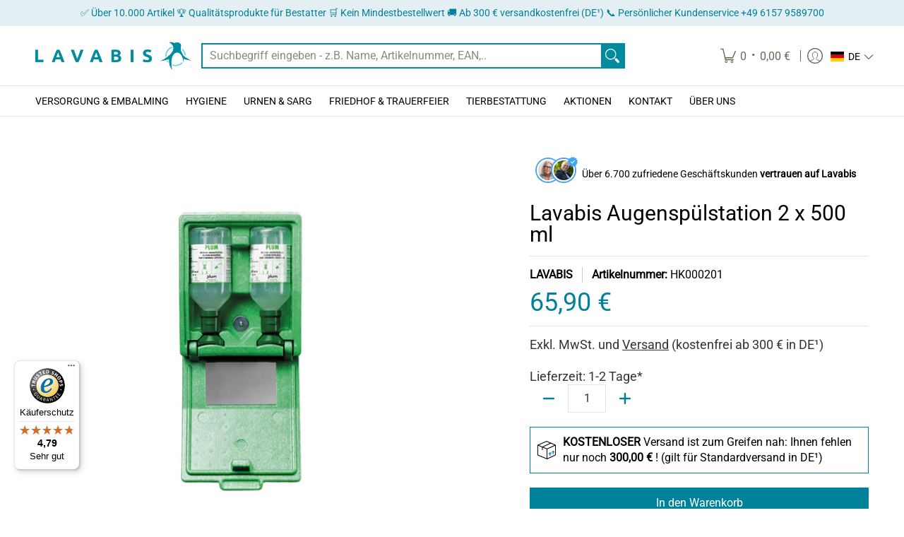

--- FILE ---
content_type: text/javascript
request_url: https://widgets.trustedshops.com/js/X648EA01C35F91D0039FCBE92BD15010C.js
body_size: 1282
content:
((e,t)=>{const a={shopInfo:{tsId:"X648EA01C35F91D0039FCBE92BD15010C",name:"lavabis.com",url:"lavabis.com",language:"de",targetMarket:"DEU",ratingVariant:"WIDGET",eTrustedIds:{accountId:"acc-922406ed-12f6-45c8-a636-867a813efadd",channelId:"chl-3372a3e5-d4ab-44d9-a965-c7bae79c6f9c"},buyerProtection:{certificateType:"CLASSIC",certificateState:"PRODUCTION",mainProtectionCurrency:"EUR",classicProtectionAmount:100,maxProtectionDuration:30,plusProtectionAmount:2e4,basicProtectionAmount:100,firstCertified:"2025-06-25 00:00:00"},reviewSystem:{rating:{averageRating:4.79,averageRatingCount:34,overallRatingCount:34,distribution:{oneStar:1,twoStars:0,threeStars:0,fourStars:3,fiveStars:30}},reviews:[{buyerFirstName:"Wolfgang",buyerlastName:"Z.",average:5,rawChangeDate:"2026-01-19T10:51:23.000Z",changeDate:"19.1.2026",transactionDate:"13.1.2026"},{average:5,rawChangeDate:"2025-12-15T09:33:32.000Z",changeDate:"15.12.2025",transactionDate:"5.12.2025"},{buyerFirstName:"Herr Jörg Fangmann",buyerlastName:"F.",average:5,rawChangeDate:"2025-12-13T14:32:37.000Z",changeDate:"13.12.2025",transactionDate:"5.12.2025"}]},features:["MARS_REVIEWS","MARS_EVENTS","DISABLE_REVIEWREQUEST_SENDING","MARS_QUESTIONNAIRE","MARS_PUBLIC_QUESTIONNAIRE","SHOP_CONSUMER_MEMBERSHIP","GUARANTEE_RECOG_CLASSIC_INTEGRATION"],consentManagementType:"OFF",urls:{profileUrl:"https://www.trustedshops.de/bewertung/info_X648EA01C35F91D0039FCBE92BD15010C.html",profileUrlLegalSection:"https://www.trustedshops.de/bewertung/info_X648EA01C35F91D0039FCBE92BD15010C.html#legal-info",reviewLegalUrl:"https://help.etrusted.com/hc/de/articles/23970864566162"},contractStartDate:"2025-06-25 00:00:00",shopkeeper:{name:"LAVABIS GmbH",street:"Ostendstr. 5",country:"DE",city:"Pfungstadt",zip:"64319"},displayVariant:"full",variant:"full",twoLetterCountryCode:"DE"},"process.env":{STAGE:"prod"},externalConfig:{trustbadgeScriptUrl:"https://widgets.trustedshops.com/assets/trustbadge.js",cdnDomain:"widgets.trustedshops.com"},elementIdSuffix:"-98e3dadd90eb493088abdc5597a70810",buildTimestamp:"2026-01-22T05:57:07.273Z",buildStage:"prod"},r=a=>{const{trustbadgeScriptUrl:r}=a.externalConfig;let n=t.querySelector(`script[src="${r}"]`);n&&t.body.removeChild(n),n=t.createElement("script"),n.src=r,n.charset="utf-8",n.setAttribute("data-type","trustbadge-business-logic"),n.onerror=()=>{throw new Error(`The Trustbadge script could not be loaded from ${r}. Have you maybe selected an invalid TSID?`)},n.onload=()=>{e.trustbadge?.load(a)},t.body.appendChild(n)};"complete"===t.readyState?r(a):e.addEventListener("load",(()=>{r(a)}))})(window,document);

--- FILE ---
content_type: application/x-javascript
request_url: https://app.sealsubscriptions.com/shopify/public/status/shop/lavabis-hygiene.myshopify.com.js?1769103954
body_size: -266
content:
var sealsubscriptions_settings_updated='1768810102';

--- FILE ---
content_type: text/javascript
request_url: https://lavabis.com/cdn/shop/t/34/assets/script.product.js?v=160042118655457550271760692843
body_size: 9460
content:
theme.LibraryLoader=function(){var types={link:"link",script:"script"},status={requested:"requested",loaded:"loaded"},cloudCdn="https://cdn.shopify.com/shopifycloud/",libraries={plyrShopifyStyles:{tagId:"plyr-shopify-styles",src:cloudCdn+"plyr/v2.0/shopify-plyr.css",type:types.link},modelViewerUiStyles:{tagId:"shopify-model-viewer-ui-styles",src:cloudCdn+"model-viewer-ui/assets/v1.0/model-viewer-ui.css",type:types.link}};function load(libraryName,callback){var library=libraries[libraryName];if(library&&library.status!==status.requested){if(callback=callback||function(){},library.status===status.loaded){callback();return}library.status=status.requested;var tag;switch(library.type){case types.script:tag=createScriptTag(library,callback);break;case types.link:tag=createLinkTag(library,callback);break}tag.id=library.tagId,library.element=tag;var firstScriptTag=document.getElementsByTagName(library.type)[0];firstScriptTag.parentNode.insertBefore(tag,firstScriptTag)}}function createScriptTag(library,callback){var tag=document.createElement("script");return tag.src=library.src,tag.addEventListener("load",function(){library.status=status.loaded,callback()}),tag}function createLinkTag(library,callback){var tag=document.createElement("link");return tag.href=library.src,tag.rel="stylesheet",tag.type="text/css",tag.addEventListener("load",function(){library.status=status.loaded,callback()}),tag}return{load}}();function ProductOptions_toConsumableArray(arr){return ProductOptions_arrayWithoutHoles(arr)||ProductOptions_iterableToArray(arr)||ProductOptions_unsupportedIterableToArray(arr)||ProductOptions_nonIterableSpread()}function ProductOptions_nonIterableSpread(){throw new TypeError(`Invalid attempt to spread non-iterable instance.
In order to be iterable, non-array objects must have a [Symbol.iterator]() method.`)}function ProductOptions_unsupportedIterableToArray(o,minLen){if(o){if(typeof o=="string")return ProductOptions_arrayLikeToArray(o,minLen);var n=Object.prototype.toString.call(o).slice(8,-1);if(n==="Object"&&o.constructor&&(n=o.constructor.name),n==="Map"||n==="Set")return Array.from(o);if(n==="Arguments"||/^(?:Ui|I)nt(?:8|16|32)(?:Clamped)?Array$/.test(n))return ProductOptions_arrayLikeToArray(o,minLen)}}function ProductOptions_iterableToArray(iter){if(typeof Symbol<"u"&&Symbol.iterator in Object(iter))return Array.from(iter)}function ProductOptions_arrayWithoutHoles(arr){if(Array.isArray(arr))return ProductOptions_arrayLikeToArray(arr)}function ProductOptions_arrayLikeToArray(arr,len){(len==null||len>arr.length)&&(len=arr.length);for(var i=0,arr2=new Array(len);i<len;i++)arr2[i]=arr[i];return arr2}function ProductOptions_classCallCheck(instance,Constructor){if(!(instance instanceof Constructor))throw new TypeError("Cannot call a class as a function")}function ProductOptions_defineProperties(target,props){for(var i=0;i<props.length;i++){var descriptor=props[i];descriptor.enumerable=descriptor.enumerable||!1,descriptor.configurable=!0,"value"in descriptor&&(descriptor.writable=!0),Object.defineProperty(target,descriptor.key,descriptor)}}function ProductOptions_createClass(Constructor,protoProps,staticProps){return protoProps&&ProductOptions_defineProperties(Constructor.prototype,protoProps),staticProps&&ProductOptions_defineProperties(Constructor,staticProps),Constructor}var ProductOptions=function(){function ProductOptions2(product){ProductOptions_classCallCheck(this,ProductOptions2),this.productHandle=product.handle,this.optionsCount=product.options.length,this.variants=product.variants}return ProductOptions_createClass(ProductOptions2,[{key:"getVariantFromOptions",value:function(options){var variant=null;return this.variants.forEach(function(potentialVariant){for(var found=!0,i=0;i<potentialVariant.options.length;i++)options[i]!==potentialVariant.options[i]&&(found=!1);found&&(variant=potentialVariant)}),variant||!1}},{key:"getClosestVariantFromOptions",value:function(options){var closestVariant=null,matchingValues=0;return this.variants.forEach(function(variant){for(var tempMatchingValues=0,i=0;i<variant.options.length&&options[i]===variant.options[i];i++)tempMatchingValues++;tempMatchingValues>=matchingValues&&(closestVariant=variant,matchingValues=tempMatchingValues)}),closestVariant||!1}},{key:"getVariantOrClosestFromOptions",value:function(options){return this.getVariantFromOptions(options)||this.getClosestVariantFromOptions(options)}}]),ProductOptions2}();function VariantHelper_classCallCheck(instance,Constructor){if(!(instance instanceof Constructor))throw new TypeError("Cannot call a class as a function")}function VariantHelper_defineProperties(target,props){for(var i=0;i<props.length;i++){var descriptor=props[i];descriptor.enumerable=descriptor.enumerable||!1,descriptor.configurable=!0,"value"in descriptor&&(descriptor.writable=!0),Object.defineProperty(target,descriptor.key,descriptor)}}function VariantHelper_createClass(Constructor,protoProps,staticProps){return protoProps&&VariantHelper_defineProperties(Constructor.prototype,protoProps),staticProps&&VariantHelper_defineProperties(Constructor,staticProps),Constructor}var VariantHelper=function(){function VariantHelper2(product,$variants,$options,$form){VariantHelper_classCallCheck(this,VariantHelper2);var _this=this;this.product=product,this.optionsCount=this.product.options.length,this.$variants=$variants,this.$options=$options,this.$form=$form,this.productOptions=new ProductOptions(this.product),this.optionsTypes={select:"select-one",radio:"radio"},this._bindEvents(),this.$options.length?this.$options[0].type===this.optionsTypes.select?this.optionsType=this.optionsTypes.select:this.$options[0].type===this.optionsTypes.radio?this.optionsType=this.optionsTypes.radio:this._unbindEvents():this.optionsType=null,this._switchVariant(!0),this.optionsType===this.optionsTypes.radio&&Swatches(this.$form)}return VariantHelper_createClass(VariantHelper2,[{key:"_bindEvents",value:function(){var _this=this;this.$options.forEach(function(o){o.onchange=function(){return document.dispatchEvent(new CustomEvent("_changeVariant",{bubbles:!0})),_this._switchVariant(o)}})}},{key:"_switchVariant",value:function(f,force){var _this=this,firstLoad=arguments.length>0&&arguments[0]!==void 0?arguments[0]:!1,options=[],product=this.product,variant=null;if(this.optionsType===this.optionsTypes.select){if(f!=!0)var pU=f.options[f.selectedIndex];this.$options.forEach(function(i,option){options.push(i.value)})}else if(this.optionsType===this.optionsTypes.radio){var pU=f;this.$options.forEach(function(option){option.checked&&options.push(option.value)})}else return;if(f==!0)variant=this.productOptions.getVariantOrClosestFromOptions(options);else if(!pU.hasAttribute("data-product-url"))variant=this.productOptions.getVariantOrClosestFromOptions(options);else{const productElement=this.$form.closest(".product-container"),sectionId=productElement.dataset.sectionId,oldProductUrl=productElement.dataset.productUrl,optionValueElement=pU,newProductUrl=pU.getAttribute("data-product-url"),newVariantId=pU.getAttribute("data-variant-id");let params2="section_id="+sectionId+"&";if(newVariantId)params2+="variant="+newVariantId;else{const selectedOptionValues=Array.from(this.$el.querySelectorAll("fieldset input:checked")).map(element=>element.dataset.optionValueId).join(",");params2+="option_values="+selectedOptionValues}fetch(newProductUrl+"?"+params2).then(response=>response.text()).then(responseText=>{const html=new DOMParser().parseFromString(responseText,"text/html"),sectionNew=html.querySelector(".product-container"),sectionIdNew=sectionNew.dataset.sectionId,productTypeNew=sectionNew.dataset.productType,optionValueElementNew=html.querySelector('.product-container [data-product-url="'+newProductUrl+'"]');productElement.innerHTML=sectionNew.innerHTML;const s={el:document.getElementById("product-id-"+sectionIdNew),id:sectionIdNew,type:productTypeNew};Product(s),optionValueElementNew.focus()});return}if(this.optionsType===this.optionsTypes.select)this._switchVariantSelect(variant);else if(this.optionsType===this.optionsTypes.radio)this._switchVariantRadio(variant,f);else return;this.$variants.value=variant.id;var isProduct=function(compareProduct){return compareProduct===product};let event=new CustomEvent("product-variant-switch",{detail:{product,variant,firstLoad,isProduct}});window.dispatchEvent(event)}},{key:"_switchVariantSelect",value:function(variant){var _this2=this;let availableOptions=this.productOptions.variants;var $optionEls=this.$form.querySelectorAll("[data-product-options] .single-option-selector option");$optionEls.forEach(function(o){o.hasAttribute("data-product-url")?(o.disabled=!1,o.classList.remove("disabled")):(o.disabled=!0,o.classList.add("disabled"))});for(var i=0;i<this.product.options.length;i++)for(const v of _this2.product.options[i].values){let s=_this2.$form.querySelector(".single-option-selector-"+[i]+' option[value="'+v.replace(/["\\]/g,"\\$&")+'"]'),label=_this2.$form.querySelector('.selectors[data-option-index="'+[i]+'"] label span'),opt_1=variant.options[0],opt_2=variant.options[1],opt_3=variant.options[2];label&&(label.textContent=variant.options[i]),v===variant.options[i]&&(s.disabled=!1,s.classList.remove("disabled"),s.selected=!0);for(const o of availableOptions){if(o.options[0]&&o.options[0]==v&&o.options[1]==opt_2&&o.options[2]==opt_3){let sO=_this2.$form.querySelector('.single-option-selector-0 option[value="'+o.options[0].replace(/["\\]/g,"\\$&")+'"]');sO.disabled=!1,o.available&&sO.classList.remove("disabled")}if(o.options[1]&&v===variant.options[0]&&v===o.options[0]){let sO=_this2.$form.querySelector('.single-option-selector-1 option[value="'+o.options[1].replace(/["\\]/g,"\\$&")+'"]');sO.disabled=!1,o.available&&sO.classList.remove("disabled")}if(o.options[2]&&variant.options[0]===o.options[0]&&v===variant.options[1]&&v===o.options[1]){let sO=_this2.$form.querySelector('.single-option-selector-2 option[value="'+o.options[2].replace(/["\\]/g,"\\$&")+'"]');sO.disabled=!1,o.available&&sO.classList.remove("disabled")}}}}},{key:"_switchVariantRadio",value:function(variant,f){var _this3=this;let availableOptions=this.productOptions.variants;this.$options.forEach(function(o){o.hasAttribute("data-product-url")?o.parentNode.classList.remove("hidden","soldout"):o.parentNode.classList.add("hidden","soldout")});for(var i=0;i<this.product.options.length;i++)for(const v of _this3.product.options[i].values){let s=_this3.$form.querySelector('[data-option-index="'+[i]+'"] input[value="'+v.replace(/["\\]/g,"\\$&")+'"]'),legend=_this3.$form.querySelector('.selectors[data-option-index="'+[i]+'"] legend span'),opt_1=variant.options[0],opt_2=variant.options[1],opt_3=variant.options[2];legend&&(legend.textContent=variant.options[i]),s.parentNode.classList.remove("active","var_ignore"),v===variant.options[i]&&(s.checked=!0,s.parentNode.classList.add("active"));for(const o of availableOptions){if(o.options[0]&&o.options[0]==v&&o.options[1]==opt_2&&o.options[2]==opt_3){let sO=_this3.$form.querySelector('[data-option-index="0"] input[value="'+o.options[0].replace(/["\\]/g,"\\$&")+'"]');sO.parentNode.classList.remove("hidden"),o.available&&sO.parentNode.classList.remove("soldout")}if(o.options[1]&&v===variant.options[0]&&v===o.options[0]){let sO=_this3.$form.querySelector('[data-option-index="1"] input[value="'+o.options[1].replace(/["\\]/g,"\\$&")+'"]');sO.parentNode.classList.remove("hidden"),o.available&&sO.parentNode.classList.remove("soldout")}if(o.options[2]&&variant.options[0]===o.options[0]&&v===variant.options[1]&&v===o.options[1]){let sO=_this3.$form.querySelector('[data-option-index="2"] input[value="'+o.options[2].replace(/["\\]/g,"\\$&")+'"]');sO.parentNode.classList.remove("hidden"),o.available&&sO.parentNode.classList.remove("soldout")}}}}},{key:"isDefault",value:function(){return this.product.variants[0].title==="Default Title"&&this.product.variants[0].option1==="Default Title"}},{key:"getSelectedVariant",value:function(){if(this.isDefault())return this.product.variants[0];var options=[];if(this.optionsType===this.optionsTypes.select)this.$options.forEach(function(i,option){options.push(i.value)});else if(this.optionsType===this.optionsTypes.radio)this.$options.forEach(function(option){option.checked&&options.push(option.value)});else return null;return this.productOptions.getVariantFromOptions(options)}}]),VariantHelper2}();function ProductForm_classCallCheck(instance,Constructor){if(!(instance instanceof Constructor))throw new TypeError("Cannot call a class as a function")}function ProductForm_defineProperties(target,props){for(var i=0;i<props.length;i++){var descriptor=props[i];descriptor.enumerable=descriptor.enumerable||!1,descriptor.configurable=!0,"value"in descriptor&&(descriptor.writable=!0),Object.defineProperty(target,descriptor.key,descriptor)}}function ProductForm_createClass(Constructor,protoProps,staticProps){return protoProps&&ProductForm_defineProperties(Constructor.prototype,protoProps),staticProps&&ProductForm_defineProperties(Constructor,staticProps),Constructor}var ProductForm=function(){function ProductForm2(el){var _this=this,options=arguments.length>1&&arguments[1]!==void 0?arguments[1]:{};ProductForm_classCallCheck(this,ProductForm2),this.$el=options.container||el,this.$form=options.form||el,this.options=options,this.product=options.product,this.product.options=options.productVariants,this.postMessage=this.options.postMessage,this.isThemeEditor=Shopify&&Shopify.designMode,this.useHistory=options.useHistory&&!this.isThemeEditor&&window.history&&history.replaceState,this.events=[],Cart(options.productEl),this.events.push(window.addEventListener("product-variant-switch",function(event,data){var data=event.detail;_this._changeVariant(data)})),this.$options=this.$el.querySelectorAll("[data-option]"),this.$variants=this.$el.querySelector("[data-variants]"),this.variantHelper=new VariantHelper(this.options.product,this.$variants,this.$options,this.$form)}return ProductForm_createClass(ProductForm2,[{key:"unload",value:function(){}},{key:"_changeVariant",value:function(data){var variant=data.variant;this._changeUrl(variant),this.options.onVariantChange&&this.options.onVariantChange(variant)}},{key:"_changeUrl",value:function(variant){if(this.useHistory){p={variant:variant.id},params=Object.keys(p).map(function(k){return encodeURIComponent(k)+"="+encodeURIComponent(p[k])}).join("&");var url="".concat(this.options.product.handle,"?").concat(params);history.replaceState({},"variant",url)}}}]),ProductForm2}();function ProductZoom_classCallCheck(instance,Constructor){if(!(instance instanceof Constructor))throw new TypeError("Cannot call a class as a function")}function ProductZoom_defineProperties(target,props){for(var i=0;i<props.length;i++){var descriptor=props[i];descriptor.enumerable=descriptor.enumerable||!1,descriptor.configurable=!0,"value"in descriptor&&(descriptor.writable=!0),Object.defineProperty(target,descriptor.key,descriptor)}}function ProductZoom_createClass(Constructor,protoProps,staticProps){return protoProps&&ProductZoom_defineProperties(Constructor.prototype,protoProps),staticProps&&ProductZoom_defineProperties(Constructor,staticProps),Constructor}var ProductZoom=function(){function ProductZoom2(el){var _this=this;ProductZoom_classCallCheck(this,ProductZoom2),this.el=el,this.$el=el,this.$img=this.$el.querySelector("img"),this.scale=this.$img.getAttribute("width")/this.$el.getBoundingClientRect().width,this.zoomable=this.scale>=1.25,this.framerate=60,this.zoomed=!1,this.resetZoom=this._resetZoom.bind(this),this._init(),this.$img.addEventListener("img:load",_this._init())}return ProductZoom_createClass(ProductZoom2,[{key:"_init",value:function(){this.disableZoom(),this.zoomable&&this.enableZoom()}},{key:"enableZoom",value:function(){this.$el.classList.add("product-image-zoomable"),this._bindEvents()}},{key:"disableZoom",value:function(){this.$el.classList.remove("product-image-zoomable"),this._resetZoom()}},{key:"_bindEvents",value:function(){var _this2=this;this.$el.onclick=function(event){_this2._toggleZoom(event.clientX,event.clientY)},window.onresize=function(event){this.resetZoom}}},{key:"_toggleZoom",value:function(clientX,clientY){var _this3=this;!theme.mobile&&theme.dragging||(this.zoomed?this._resetZoom():(this.$img.srcset=this.$img.getAttribute("data-zoom"),theme.detectmob?(this.$el.ontouchcancel=function(){_this3._resetZoom()},document.body.classList.add("zoom-enabled"),this.$el.closest(".glider")&&this.$el.closest(".glider").classList.add("no-drag"),this.$el.ontouchmove=theme.Helpers.debounce(function(event){var touch=event.touches[0];_this3._positionZoom(touch.clientX,touch.clientY)},100/this.framerate,!0,!0)):(this.$el.onmouseout=function(){_this3._resetZoom()},this.$el.onmousemove=theme.Helpers.debounce(function(event){_this3._positionZoom(event.clientX,event.clientY)},100/this.framerate,!0,!0)),this.$el.classList.add("product-image-zoomed"),this.$img.style.transform="scale("+this.scale+")",this._positionZoom(clientX,clientY),this.zoomed=!0))}},{key:"_resetZoom",value:function(){this.$el.ontouchend=null,this.$el.ontouchmove=null,this.$el.onmousemove=null,this.$el.onmouseout=null,theme.detectmob&&(document.body.classList.remove("zoom-enabled"),this.$el.closest(".glider")&&this.$el.closest(".glider").classList.remove("no-drag")),this.$el.classList.remove("product-image-zoomed"),this.$img.style.removeProperty("transform"),this.zoomed=!1}},{key:"_positionZoom",value:function(clientX,clientY){if(this.zoomed){var figRect=this.$el.getBoundingClientRect(),imgRect=this.$img.getBoundingClientRect(),figHalfWidth=figRect.width/2,figHalfHeight=figRect.height/2,centerX=figRect.left+figHalfWidth,centerY=figRect.top+figHalfHeight,widthDiff=imgRect.width/2-figHalfWidth,heightDiff=imgRect.height/2-figHalfHeight,translateX=(centerX-clientX)/figHalfWidth*widthDiff/this.scale,translateY=(centerY-clientY)/figHalfHeight*heightDiff/this.scale;this.$img.style.transform="scale(".concat(this.scale,") translate(").concat(translateX,"px, ").concat(translateY,"px)")}}}]),ProductZoom2}();function ProductGallery_classCallCheck(instance,Constructor){if(!(instance instanceof Constructor))throw new TypeError("Cannot call a class as a function")}function ProductGallery_defineProperties(target,props){for(var i=0;i<props.length;i++){var descriptor=props[i];descriptor.enumerable=descriptor.enumerable||!1,descriptor.configurable=!0,"value"in descriptor&&(descriptor.writable=!0),Object.defineProperty(target,descriptor.key,descriptor)}}function ProductGallery_createClass(Constructor,protoProps,staticProps){return protoProps&&ProductGallery_defineProperties(Constructor.prototype,protoProps),staticProps&&ProductGallery_defineProperties(Constructor,staticProps),Constructor}var ProductGallery=function(){function ProductGallery2(el){var _this=this,settings=arguments.length>1&&arguments[1]!==void 0?arguments[1]:{};ProductGallery_classCallCheck(this,ProductGallery2),this.el=el,this.settings=settings;var sectionId=this.settings.section.id;this.viewport=this.el.querySelector("#main-product-image-"+sectionId),this.featured=this.el.querySelector("#featured-"+sectionId),this.navigation=this.el.querySelector("#thumbnails-"+sectionId),this.thumbnails=this.el.querySelectorAll(".thumbnails-"+sectionId+" .button"),this.figures=this.viewport.querySelectorAll("figure"),this.selected={figure:this.viewport.querySelector("figure.visible"),thumbnail:null},this.media={images:[],models:[],videos:[]};var variantImages={},thumbnails,variant,variantImage,opt_key,opt_val,loop_index,vars=settings.section.data.product_info.variants,opts=settings.section.data.product_info.options,options=settings.section.el.querySelectorAll("[data-option]"),optionsTypes={select:"select",radio:"radio"};function vChange(image){opts.forEach(function(o,i){if(loop_index="option-"+i,variantImages[image][loop_index]!==null){var index=i;if(settings.section.data.option_type===optionsTypes.select){var sos=document.querySelector('[name="'+settings.section.id+"-"+settings.section.data.product_info.id+"-option"+index+'"]');sos.value=variantImages[image][loop_index],sos.dispatchEvent(new Event("change"))}else options.forEach(function(o2){o2.value==variantImages[image][loop_index]&&(o2.checked=!0,o2.dispatchEvent(new Event("change")))})}})}if(this.featured){this.slideshow=!0,this.slideshow_section=!1;var FCarousel=document.getElementById("featured-"+sectionId);if(FCarousel){this.active=this.featured.querySelector(".active .media-container"),this.fthumbnails=this.viewport.querySelectorAll(".thumbs"),this.imageHeight(this.active);var mSI=FCarousel.querySelector(".active").getAttribute("data-product-gallery-figure"),next=document.getElementById("glider-featured-button-next-thumbs-"+sectionId),prev=document.getElementById("glider-featured-button-prev-thumbs-"+sectionId),glider=new Glider(FCarousel,{arrows:{prev,next},draggable:!0,rewind:!0,scrollLock:!0,skipTrack:!0,slidesToShow:1,slidesToScroll:1});glider&&(FCarousel.querySelector(".glider-track.slideshow").classList.add("loaded"),Glider(this.featured).scrollItem(parseInt(mSI)),FCarousel.addEventListener("glider-slide-visible",function(ev){if(theme.busy){_this.fthumbnails.forEach(function(t){t.disabled=!0});return}else setTimeout(function(){theme.busy=!1,_this.fthumbnails.forEach(function(t){t.disabled=!1})},350);if(theme.busy=!0,theme.thumb){theme.thumb=!1;return}var featured=FCarousel.querySelector(".active img[src]");if(featured){var image=featured.getAttribute("src").split("?")[0].replace(/(_1x)/,"");typeof variantImages[image]<"u"?theme.featuredDragging&&(theme.featuredDragging=!1,vChange(image)):_this._selectMediaByIndex(FCarousel.querySelector(".active").getAttribute("data-product-gallery-figure"))}else _this._selectMediaByIndex(FCarousel.querySelector(".active").getAttribute("data-product-gallery-figure"))}))}var resizeTimer;window.addEventListener("resize",function(b){cW!=window.innerWidth&&(cW=window.innerWidth,clearTimeout(resizeTimer),resizeTimer=setTimeout(function(){_this.imageHeight(_this.active)},250))})}if(this.navigation){this.selected.thumbnail=this.navigation.querySelector('[data-product-gallery-selected="true"]'),this.slideshow=!0,this.slideshow_section=!1;var TCarousel=document.getElementById("thumbnails-"+sectionId);if(TCarousel){var next=document.getElementById("glider-button-next-thumbs-"+sectionId),prev=document.getElementById("glider-button-prev-thumbs-"+sectionId),glider=new Glider(TCarousel,{arrows:{prev,next},draggable:!0,dragVelocity:2.5,resizeLock:!1,skipTrack:!0,slidesToShow:4,slidesToScroll:4});glider&&TCarousel.classList.add("loaded")}}vars.forEach(function(v){if(variant=v,typeof variant.featured_image<"u"&&variant.featured_image!==null){variantImage=variant.featured_image.src.split("?")[0].replace(/http(s)?:/,""),variantImages[variantImage]=variantImages[variantImage]||{};var opts2=v.options;opts2.forEach(function(o,i){if(opt_key="option-"+i,opt_val=o,typeof variantImages[variantImage][opt_key]>"u")variantImages[variantImage][opt_key]=opt_val;else{var oldValue=variantImages[variantImage][opt_key];oldValue!==null&&oldValue!==opt_val&&(variantImages[variantImage][opt_key]=null)}})}}),this.thumbnails.forEach(function(thumbnail){var _this2=this;thumbnail.onclick=function(e){theme.thumb=!0;var thumb=this.querySelector("img[src]"),image=thumb.getAttribute("src").split("?")[0].replace(/(_1x)/,"");typeof variantImages[image]<"u"?vChange(image):_this._selectMediaByIndex(this.getAttribute("data-product-gallery-thumbnail"))}});var features=[];this.settings.zoom_enable&&this.selected.figure.dataset.mediaType==="image"&&this._initZoom(this.selected.figure),this.el.querySelector('[data-media-type="model"]')&&(this.viewport.onclick=function(e){"shopifyXr"in e.target.dataset&&_this._onViewInYourSpaceClick(e.target)},features.push({name:"model-viewer-ui",version:"1.0",onLoad:this._onModelLibraryLoad.bind(this)}),features.push({name:"shopify-xr",version:"1.0"})),this.el.querySelector('[data-media-type="video"]')&&Promise.all([new Promise(function(resolve){if(document.querySelector("#plyr-stylesheet"))resolve();else{var link=document.createElement("link");link.setAttribute("id","plyr-stylesheet"),link.setAttribute("rel","stylesheet"),link.setAttribute("href","https://cdn.shopify.com/shopifycloud/shopify-plyr/v1.0/shopify-plyr.css"),link.onload=resolve,document.body.appendChild(link)}}),new Promise(function(resolve){features.push({name:"video-ui",version:"1.0",onLoad:resolve})})]).then(this._onVideoLibraryLoad.bind(this)),features.length&&Shopify.loadFeatures(features)}return ProductGallery_createClass(ProductGallery2,[{key:"imageHeight",value:function(a){var newHeight=a.offsetHeight;this.featured.querySelector(".glider-track").style.height=newHeight+"px"}},{key:"selectMediaByVariant",value:function(variant){if(variant.featured_media)var figure=this.viewport.querySelector('[data-media="'.concat(variant.featured_media.id,'"]'));else var figure=this.viewport.querySelector("[data-product-gallery-figure='0']");figure&&this._selectMediaByIndex(figure.dataset.productGalleryFigure)}},{key:"pauseVideos",value:function(){this.el.querySelectorAll(".js-youtube").forEach(video=>{video.contentWindow.postMessage('{"event":"command","func":"pauseVideo","args":""}',"*")}),this.el.querySelectorAll(".js-vimeo").forEach(video=>{video.contentWindow.postMessage('{"method":"pause"}',"*")});var excludeVideo=arguments.length>0&&arguments[0]!==void 0?arguments[0]:null;this.media.videos.forEach(function(v){v!==excludeVideo&&(v.figure.querySelector(".plyr").tabIndex=-1,v.pause())})}},{key:"pauseModels",value:function(){var excludeModel=arguments.length>0&&arguments[0]!==void 0?arguments[0]:null;this.media.models.forEach(function(m){m!==excludeModel&&m.ui.interacting&&m.ui.pause()})}},{key:"unload",value:function(){this.events.unregisterAll(),this.media.videos.forEach(function(v){return v.unload()}),this.media.images.forEach(function(i){return i.unload()})}},{key:"_onModelLibraryLoad",value:function(){var _this2=this,controls=["zoom-in","zoom-out"];theme.LibraryLoader.load("modelViewerUiStyles"),document.fullscreenEnabled&&controls.push("fullscreen"),this.viewport.querySelectorAll('[data-media-type="model"]').forEach(function(modelFigure){var modelEl=modelFigure.querySelector("model-viewer");_this2.media.models.push({ui:new Shopify.ModelViewerUI(modelEl,{controls}),el:modelEl,figure:modelFigure}),modelEl.addEventListener("shopify_model_viewer_ui_toggle_play",function(evt){_this2.viewport.querySelector(".glider").classList.add("no-drag"),theme.model=!0}.bind(this)),modelEl.addEventListener("shopify_model_viewer_ui_toggle_pause",function(evt){_this2.viewport.querySelector(".glider").classList.remove("no-drag"),theme.model=!1}.bind(this))})}},{key:"_onViewInYourSpaceClick",value:function(target){if(target.dataset.shopifyModel3dId!==this.selected.figure.dataset.media){var figure=this.viewport.querySelector('[data-media="'.concat(target.dataset.shopifyModel3dId,'"]'));this._selectMediaByEl(figure)}}},{key:"_selectMediaByEl",value:function(el){this._selectMediaByIndex(parseInt(el.dataset.productGalleryFigure,10))}},{key:"_onVideoLibraryLoad",value:function(){for(var _this3=this,videoFigures=this.viewport.querySelectorAll('[data-media-type="video"]'),_loop=function(i2){var videoFigure=videoFigures[i2],videoEl=videoFigure.querySelector("video"),player=new Shopify.Plyr(videoEl,{loop:{active:_this3.settings.loop_enable}}),video={figure:videoFigure,el:videoEl,player,restart:function(){player.restart(),player.play()},pause:function(){return player.pause()},play:function(){return player.play()},unload:function(){return player.destroy()}};videoFigure.play=function(e){return _this3.pauseVideos(video)},_this3.media.videos.push(video)},i=0;i<videoFigures.length;i++)_loop(i);videoFigures.forEach(function(v){v.querySelector(".plyr").tabIndex=-1})}},{key:"_onVideoSelect",value:function(video){video.figure.querySelector(".plyr").tabIndex=0,theme.detectmob||video.play()}},{key:"_onMediaSelect",value:function(index){var _this8=this,focus=arguments.length>1&&arguments[1]!==void 0?arguments[1]:!1,figure=this.figures[index];this.selected.figure.dataset.productGallerySelected=!1,this.selected.figure.tabIndex=-1,this.selected.figure=figure,this.selected.figure.dataset.productGallerySelected=!0,this.selected.figure.tabIndex=0;var viewInYourSpaceEls=this.el.querySelectorAll("[data-shopify-xr]"),setViewInYourSpaceID=function(id){for(var i=0;i<viewInYourSpaceEls.length;i++)viewInYourSpaceEls[i].dataset.shopifyModel3dId=id};switch(viewInYourSpaceEls.length&&setViewInYourSpaceID(viewInYourSpaceEls[0].dataset.defaultModelId),this.pauseVideos(),this.pauseModels(),this.media.models.forEach(function(m){m.figure===_this8.selected.figure&&(theme.detectmob||m.ui.play())}),this.selected.figure.dataset.mediaType){case"external_video":let f=this.selected.figure;!f.getAttribute("loaded")&&f.querySelector("template")&&(f.querySelector(".youtube-container").appendChild(f.querySelector("template").content.firstElementChild.cloneNode(!0)),f.setAttribute("loaded",!0)),f.focus();break;case"video":let v=this.selected.figure;v.classList.contains("visible-video")?v.classList.remove("visible-video"):this._onVideoSelect(this.media.videos.filter(function(v2){return v2.figure===_this8.selected.figure})[0]);break;case"model":setViewInYourSpaceID(this.selected.figure.dataset.media);break;case"image":this.settings.zoom_enable&&this.selected.figure.dataset.mediaType==="image"&&this._initZoom(this.selected.figure);break;default:break}}},{key:"_selectMediaByIndex",value:function(index){var _this=this,focus=arguments.length>1&&arguments[1]!==void 0?arguments[1]:!1,mSI=index;if(this.featured&&(Glider(this.featured).scrollItem(parseInt(mSI)),setTimeout(function(){_this.imageHeight(_this.featured.querySelector('[data-product-gallery-figure="'+mSI+'"] .media-container'))},250)),this.navigation){Glider(this.navigation).scrollItem(parseInt(mSI));var thumbnail=this.thumbnails[index];this.selected.thumbnail&&(this.selected.thumbnail.dataset.productGallerySelected=!1),this.selected.thumbnail=thumbnail,this.selected.thumbnail.dataset.productGallerySelected=!0}_this._onMediaSelect(index,focus)}},{key:"_initZoom",value:function(figure){var exists=this.media.images.filter(function(image){return image.el.dataset.media===figure.dataset.media});(this.media.images.length===0||exists.length===0)&&this.media.images.push(new ProductZoom(figure))}}]),ProductGallery2}();theme.StoreAvailabilityLoad=function(container){var sectionId=container.getAttribute("data-section-id"),sectionType=container.getAttribute("data-section-type"),pJ=document.getElementById("ProductJson-"+sectionId),pS="product-select-"+sectionId;if(!(!pJ||!pJ.innerHTML.length)){this.productSingleObject=JSON.parse(pJ.innerHTML),this.container=container;var sectionId=container.getAttribute("data-section-id");if(this.selectors={storeAvailabilityContainer:"[data-store-availability-container]",originalSelectorId:"#product-select-"+sectionId,singleOptionSelector:"form.product-form-"+sectionId+" .single-option-selector"},this.storeAvailabilityContainer=container.querySelector(this.selectors.storeAvailabilityContainer),this.storeAvailabilityContainer&&(this.storeAvailability=new theme.StoreAvailability(this.storeAvailabilityContainer)),this.storeAvailability){var e=document.getElementById(pS),value=e.options[e.selectedIndex].value;this.storeAvailability.updateContent(value,this.productSingleObject.title)}}},theme.StoreAvailability=function(container){var selectors={storeAvailabilityModalProductTitle:"[data-store-availability-modal-product-title]"};function StoreAvailability(container2){this.container=container2,this.sectionId=this.container.getAttribute("data-section-id"),this.pT=this.container.dataset.productTitle}return StoreAvailability.prototype=Object.assign({},StoreAvailability.prototype,{updateContent:function(variantId){let baseUrl=this.container.dataset.baseUrl;baseUrl.endsWith("/")||(baseUrl=baseUrl+"/");var variantSectionUrl=baseUrl+"variants/"+variantId+"/?section_id=store-availability",self=this;fetch(variantSectionUrl).then(function(response){return response.text()}).then(function(storeAvailabilityHTML){if(storeAvailabilityHTML.trim()==="")return;self.container.innerHTML=storeAvailabilityHTML,self.container.innerHTML=self.container.firstElementChild.innerHTML;var storeAvailabilityModalProductTitle=self.container.querySelector(selectors.storeAvailabilityModalProductTitle);storeAvailabilityModalProductTitle&&(storeAvailabilityModalProductTitle.textContent=self.pT);var el=self.container.querySelector(".srfc");const body=document.body,content=self.container.querySelector(".StoreAvailabilityModal");if(!el)return;const m=document.querySelector("#avail-"+variantId),mc=content.querySelector(".modal-container"),aB=document.getElementById("ajaxBusy");el.onclick=e=>{try{MicroModal.show("avail-"+variantId,{onShow:function(modal){m.classList.add("loaded"),mc.classList.add("loaded"),aB.style.display="block",document.body.classList.add("modal-active")},onClose:function(modal){setTimeout(function(){m.classList.remove("loaded"),document.body.classList.remove("modal-active")},250),mc.classList.remove("loaded"),aB.style.display="none"}})}catch(e2){console.log("micromodal error: ",e2)}e.preventDefault()}})}}),StoreAvailability}();function ProductDetails_classCallCheck(instance,Constructor){if(!(instance instanceof Constructor))throw new TypeError("Cannot call a class as a function")}function ProductDetails_defineProperties(target,props){for(var i=0;i<props.length;i++){var descriptor=props[i];descriptor.enumerable=descriptor.enumerable||!1,descriptor.configurable=!0,"value"in descriptor&&(descriptor.writable=!0),Object.defineProperty(target,descriptor.key,descriptor)}}function ProductDetails_createClass(Constructor,protoProps,staticProps){return protoProps&&ProductDetails_defineProperties(Constructor.prototype,protoProps),staticProps&&ProductDetails_defineProperties(Constructor,staticProps),Constructor}var ProductDetails=function(){function ProductDetails2(_ref,force){var _this=this,$el2=_ref.$el,section=_ref.section;if(ProductDetails_classCallCheck(this,ProductDetails2),this.el=$el2,this.section=section,this.data=section.data,this.onboarding=this.data.onboarding,this.postMessage=section.postMessage,this.type=section.type,this.$el=$el2,this.$window=window,this.$productInfo=$el2.querySelector("#product-details-"+section.id),this.$atc=$el2.querySelector("#add-to-cart-"+section.id),this.$variantDetails=this.$el.querySelector("#product-select-"+section.id),this._handleVariantChange=this._handleVariantChange.bind(this),this.el.querySelector(".product-images")&&(this.productGallery=new ProductGallery(this.el.querySelector(".product-images"),{loop_enable:this.data.loop_enable,zoom_enable:this.data.zoom_enable,section})),this.listeningForVariantChange=!1,this.listenForVariantChange(),!this.onboarding){this.form=new ProductForm(this.$productInfo,{form:this.$el.querySelector("#add-item-form-"+section.id),productEl:this.$el,product:this.data.product_info,productVariants:this.data.product_variants,type:this.type,moneyFormat:theme.moneyFormat,postMessage:section.postMessage,useHistory:this.data.use_history});let event=new CustomEvent("product-variant-switch",{detail:{variant:this.form.variantHelper.getSelectedVariant()}});this.$variantDetails.dispatchEvent(new Event("change"))}Quantity(this.$el),$el2.querySelector(".product-single__store-availability-container")&&theme.StoreAvailabilityLoad($el2);var el=this.$el.querySelectorAll(".tooltip"),m=document.querySelector("#quick-modal"),mc=m.querySelector(".modal-container"),mcC=mc.querySelector(".modal-content"),aB=document.getElementById("ajaxBusy");el.forEach(function(e){e.onclick=function(ev){const content=this.getAttribute("data-container"),content_container=this.parentNode;e.focus(),aB.style.display="block";const section2=JSON.parse(content_container.querySelector("."+content).innerText);MicroModal.show("quick-modal",{onShow:function(modal){m.classList.add("loaded"),mc.classList.add("loaded"),document.body.classList.add("modal-active")},onClose:function(modal){setTimeout(function(){m.classList.remove("loaded"),document.body.classList.remove("modal-active"),mcC.innerHTML=""},250),mc.classList.remove("loaded"),aB.style.display="none"}}),m.classList.add("loaded"),mcC.innerHTML=section2}});var pg=$el2.querySelector(".product-gift-"+section.id);if(pg){var i=pg.querySelector('input[type="checkbox"]'),d=pg.querySelector("details");i.onchange=function(ev){d.toggleAttribute("open")}}}return ProductDetails_createClass(ProductDetails2,[{key:"listenForVariantChange",value:function(){this.listeningForVariantChange||(window.addEventListener("product-variant-switch",this._handleVariantChange),this.listeningForVariantChange=!0)}},{key:"stopListeningForVariantChange",value:function(){this.listeningForVariantChange&&(window.removeEventListener("product-variant-switch",this._handleVariantChange),this.listeningForVariantChange=!1)}},{key:"unload",value:function(){this.stopListeningForVariantChange()}},{key:"_handleVariantChange",value:function(event){var data=event.detail;this._onVariantChange(data)}},{key:"_onVariantChange",value:function(_ref2,force){var _this=this,variant=_ref2.variant,firstLoad=_ref2.firstLoad,isProduct=_ref2.isProduct;if(!(isProduct&&!isProduct(this.data.product_info))){if(this.productGallery&&this.productGallery.selectMediaByVariant(variant),this.$el.querySelector("[data-atc]")&&(this.$el.querySelector("[data-atc]").disabled=!variant.available,this.$el.querySelector("[data-atc]").textContent=variant.available?this.data.text.product_available:this.data.text.product_unavailable),this.$el.querySelector("[data-quantity]")){var vD=_this.$variantDetails,dQI=this.$el.querySelector("[data-quantity] input"),pSk=this.$el.querySelector(".stock.error"),max=parseInt(vD.options[vD.selectedIndex].getAttribute("data-max")),min=parseInt(vD.options[vD.selectedIndex].getAttribute("data-min"));dQI.setAttribute("min",min),pSk.style.display="none",vD.options[vD.selectedIndex].disabled?(dQI.value="0",dQI.setAttribute("max","0")):(min==0?dQI.value=0:dQI.value=1,max?dQI.setAttribute("max",max):dQI.removeAttribute("max"))}if(this.$el.querySelector(".product-details-price")){var $price=this.$productInfo.querySelector("[data-variant-price]"),$compareAtPrice=this.$productInfo.querySelector("[data-variant-compare-at-price]"),$savings=this.$productInfo.querySelector("[data-savings]"),$savingsTotal=this.$productInfo.querySelector("[data-savings-total]"),$unitPrice=this.$productInfo.querySelector("[data-unit-price]");if(variant.price>0?$price.innerHTML=Shopify.formatMoney(variant.price,theme.moneyFormat):$price.innerHTML=this.data.text.product_free,variant.compare_at_price&&variant.compare_at_price!==variant.price?($compareAtPrice.classList.remove("hidden"),$savings.classList.remove("hidden"),$compareAtPrice.innerHTML=Shopify.formatMoney(variant.compare_at_price,theme.moneyFormat),$savingsTotal.innerHTML=Shopify.formatMoney(variant.compare_at_price-variant.price,theme.moneyFormat).replace(/((\,00)|(\.00))$/g,"")):($compareAtPrice.classList.add("hidden"),$savings.classList.add("hidden")),variant.unit_price){$unitPrice.classList.remove("hidden");var $unitPriceAmount=$unitPrice.querySelector("[data-unit-price-amount]"),$unitPriceMeasure=$unitPrice.querySelector("[data-unit-price-measure]");$unitPriceAmount&&($unitPriceAmount.innerHTML=Shopify.formatMoney(variant.unit_price,theme.moneyFormat)),$unitPriceMeasure&&(variant.unit_price_measurement.reference_value!==1?$unitPriceMeasure.innerHTML="".concat(variant.unit_price_measurement.reference_value):$unitPriceMeasure.innerHTML=variant.unit_price_measurement.reference_unit)}else $unitPrice.classList.add("hidden")}if(this.$el.querySelector(".product-logistics")&&(this.$logistics=this.$productInfo.querySelector(".product-logistics"),this.$vendor=this.$productInfo.querySelector("[data-variant-vendor]"),this.$sku=this.$productInfo.querySelector("[data-variant-sku]"),this.$skuSeperator=this.$productInfo.querySelector("[data-variant-sku-seperator]"),this.$barcode=this.$productInfo.querySelector("[data-variant-barcode]"),this.$barcodeSeperator=this.$productInfo.querySelector("[data-variant-barcode-seperator]"),theme.sku=!1,theme.barcode=!1,(this.$sku||this.$barcode)&&(this.$sku&&(variant.sku?(theme.sku=!0,this.$logistics.classList.remove("hidden"),this.$sku.parentNode.classList.remove("hidden"),this.$sku.textContent=variant.sku,this.$vendor&&this.$skuSeperator.classList.remove("hidden")):(theme.sku=!1,this.$sku.parentNode.classList.add("hidden"),this.$skuSeperator.classList.add("hidden"))),this.$barcode&&(variant.barcode?(theme.barcode=!0,this.$logistics.classList.remove("hidden"),this.$barcode.parentNode.classList.remove("hidden"),this.$barcode.textContent=variant.barcode,(this.$vendor||variant.sku&&this.$sku)&&this.$barcodeSeperator.classList.remove("hidden")):(theme.barcode=!1,this.$barcode.parentNode.classList.add("hidden"),this.$barcodeSeperator.classList.add("hidden"))),!this.$vendor&&!theme.sku&&!theme.barcode&&this.$logistics.classList.add("hidden"))),$el.querySelector(".product-single__store-availability-container")&&theme.StoreAvailabilityLoad($el),document.getElementById("inventory-"+this.section.id)){var pI=pI=document.getElementById("inventory-"+this.section.id),pIC=parseInt(pI.getAttribute("data-inv")),pID=document.getElementById("product-select-"+this.section.id),pIA=parseInt(pID.options[pID.selectedIndex].getAttribute("data-inv")),pIAmsg1=pID.options[pID.selectedIndex].getAttribute("data-inv-msg-1"),pIAmsg2=pID.options[pID.selectedIndex].getAttribute("data-inv-msg-2"),pIApol=pID.options[pID.selectedIndex].getAttribute("data-inv-pol"),pII=pID.options[pID.selectedIndex].getAttribute("data-inc"),pIID=pID.options[pID.selectedIndex].getAttribute("data-inc_date"),free=theme.language.products_product_free;if(pII=="true")var pIIDi='<span class="error-text"><small><span class="icon icon-bell"></span> '+pIID+"</small></span>";else var pIIDi="";variant.available?variant.inventory_management&&pIA>0&&pIA<pIC?pIApol=="deny"?pI.innerHTML="<h4><span>"+pIAmsg1+"</span>"+pIIDi+"</h4>":pI.innerHTML="<h4><span>"+pIAmsg2+"</span>"+pIIDi+"</h4>":pI.innerHTML="<h4><span>"+theme.language.products_product_available+"</span></h4>":pI.innerHTML="<h4><span>"+theme.language.products_product_sold_out+"</span>"+pIIDi+"</h4>"}var vMF=this.$el.querySelectorAll(".variant_metafields");vMF.length>0&&fetch(this.data.product_url+"?variant="+variant.id+"&section_id="+this.section.id).then(function(r){return r.text()}).then(function(j){const htmlDocument=new DOMParser().parseFromString(j,"text/html");vMF.forEach(function(v){var nV=v.getAttribute("id"),section=htmlDocument.querySelector("#"+nV);section&&(v.innerHTML=section.innerHTML)})}).catch(function(err){console.error("!: "+err)})}}}]),ProductDetails2}();function Product_defineProperties(target,props){for(var i=0;i<props.length;i++){var descriptor=props[i];descriptor.enumerable=descriptor.enumerable||!1,descriptor.configurable=!0,"value"in descriptor&&(descriptor.writable=!0),Object.defineProperty(target,descriptor.key,descriptor)}}function Product_createClass(Constructor,protoProps,staticProps){return protoProps&&Product_defineProperties(Constructor.prototype,protoProps),staticProps&&Product_defineProperties(Constructor,staticProps),Constructor}var Product=function(){function Product2(section){var pID=document.getElementById("product-select-"+section.id),pJ=JSON.parse(document.getElementById("ProductJson-"+section.id).innerHTML);if(this.$el=section.el,this.section=section,this.section.data=pJ,this.section.data.product_info===null)return;this.productDetails=new ProductDetails({$el:this.$el,section});function RecV(){const pA=[];let jR,jRA,jRAS;const pD={pID:pJ.product_info.id,pIT:pJ.product_info.title};pA.push(pD);const cpT=pD.pID,pDS=JSON.stringify(pA),lD=localStorage.getItem("rVP");if(lD==null)localStorage.setItem("rVP",pDS);else if(lD!=null){const opD=localStorage.getItem("rVP"),cpD=(opD.match(/pID/g)||[]).length,rP=opD.includes(cpT);cpD<16&&rP==!1?(jR=JSON.parse(opD),jRA=jR.concat(pA),jRAS=JSON.stringify(jRA),localStorage.setItem("rVP",jRAS)):cpD>=16&&rP==!1&&(jR=JSON.parse(opD),jR.shift(),jRA=jR.concat(pA),jRA=JSON.stringify(jRA),localStorage.setItem("rVP",jRA))}}RecV()}return Product_createClass(Product2,[{key:"onSectionMessage",value:function(name,data){this.productDetails.productGallery&&this.productDetails.productGallery.onSectionMessage(name,data)}},{key:"onSectionUnload",value:function(){this.productDetails&&this.productDetails.unload()}}]),Product2}();document.addEventListener("Section:Loaded",function(event){let sectionContainer=event.detail,sectionType=sectionContainer.dataset.sectionType,sectionId=sectionContainer.dataset.sectionId;sectionType==="product-alt"&&Product({el:sectionContainer,id:sectionId,type:sectionType})}),sectionEvents.forEach(function(sectionEvent){let sectionContainer=sectionEvent.detail,sectionType=sectionContainer.dataset.sectionType,sectionId=sectionContainer.dataset.sectionId;(sectionType==="product_page"||sectionType==="product-alt"&&!sectionContainer.classList.contains("ignore"))&&(Product({el:sectionContainer,id:sectionId,type:sectionType}),sectionContainer.classList.add("ignore"))}),theme.Product=function(){function Product2(section){var sectionId=section.getAttribute("data-section-id"),type=section.getAttribute("data-carousel-type");if(type=="section"&&(Tabs(section),Shopify.designMode)){var Carousel=document.getElementById("tabs-carousel-"+sectionId);Product2.prototype.onBlockSelect=function(ev){var tI=section.querySelectorAll(".tabs-id-"+sectionId+" a"),tB=section.querySelectorAll(".tab-body-id-"+sectionId),tT=ev.target,tH=section.querySelector(ev.target.getAttribute("href"));tI&&(tI.forEach(function(t){t.classList.remove("first"),t.setAttribute("tabindex","-1"),t.removeAttribute("aria-selected")}),tB.forEach(function(t){t.classList.add("hide");var s=t.querySelector('.product-loop[data-glider="loaded"]');s&&s.setAttribute("data-glider","ignore")})),tT.classList.add("first"),tT.removeAttribute("tabindex"),tT.setAttribute("aria-selected","true"),tH.classList.remove("hide");var loop=tH.querySelector('.product-loop[data-glider="unloaded"]');loop&&(loop.setAttribute("data-glider","loaded"),loop.getAttribute("data-glider")==="loaded"&&Sliders(section));var tC=document.getElementById("tabs-carousel-"+sectionId);if(tC){var mSI=parseInt(ev.target.getAttribute("data-gslide"));Glider(tC).scrollItem(parseInt(mSI))}}}}return Product2}();
//# sourceMappingURL=/cdn/shop/t/34/assets/script.product.js.map?v=160042118655457550271760692843


--- FILE ---
content_type: application/x-javascript; charset=utf-8
request_url: https://bundler.nice-team.net/app/shop/status/lavabis-hygiene.myshopify.com.js?1769103946
body_size: -178
content:
var bundler_settings_updated='1769085534';

--- FILE ---
content_type: text/javascript; charset=utf-8
request_url: https://lavabis.com/products/augenspulstation-sterile-nacl-losung-2-x-500-ml-flaschen.js?currency=EUR&country=DE
body_size: 1312
content:
{"id":8069749244141,"title":"Lavabis Augenspülstation 2 x 500 ml","handle":"augenspulstation-sterile-nacl-losung-2-x-500-ml-flaschen","description":"\u003cp data-mce-fragment=\"1\"\u003eAugenspülstation als staubdichte Wandbox, sterile Natriumchloridlösung (0,9 %) \/ 2 x 500 ml-Flaschen\u003c\/p\u003e\n\u003cp data-mce-fragment=\"1\"\u003e\u003cb data-mce-fragment=\"1\"\u003e\u003cspan data-mce-fragment=\"1\"\u003eProduktvorteile:\u003c\/span\u003e\u003c\/b\u003e\u003c\/p\u003e\n\u003cul data-mce-fragment=\"1\"\u003e\n\u003cli data-mce-fragment=\"1\"\u003eStaubdichte Wandstation zur Augenspülung. \u003c\/li\u003e\n\u003cli data-mce-fragment=\"1\"\u003eBesonders für den Einsatz an Arbeitsplätzen geeignet, wo Staub und Schmutz anfallen (z.B. Werkstätten).\u003c\/li\u003e\n\u003cli data-mce-fragment=\"1\"\u003eBestehend aus:\n\u003cul data-mce-fragment=\"1\"\u003e\n\u003cli data-mce-fragment=\"1\"\u003e2 x 500 ml-Flaschen, gefüllt mit steriler Natriumchloridlösung (0,9 %), \u003c\/li\u003e\n\u003cli data-mce-fragment=\"1\"\u003eAcrylspiegel mit selbstklebender Rückseite,\u003c\/li\u003e\n\u003cli data-mce-fragment=\"1\"\u003eintegriertem Piktogramm und \u003c\/li\u003e\n\u003cli data-mce-fragment=\"1\"\u003eWandhalterung. \u003c\/li\u003e\n\u003c\/ul\u003e\n\u003c\/li\u003e\n\u003cli data-mce-fragment=\"1\"\u003eBesonders für die schnelle Augenspülung geeignet. \u003c\/li\u003e\n\u003cli data-mce-fragment=\"1\"\u003eIm Erste-Hilfe-Fall sehr leicht und schnell zu öffnen.\u003c\/li\u003e\n\u003cli data-mce-fragment=\"1\"\u003eSpülzeit: ca. 10 Minuten.\u003c\/li\u003e\n\u003cli data-mce-fragment=\"1\"\u003eSteriles Produkt - nach Anbruch nicht wieder versiegeln oder weiter verwenden. \u003c\/li\u003e\n\u003cli data-mce-fragment=\"1\"\u003eHaltbarkeit beträgt 3 Jahre. \u003c\/li\u003e\n\u003c\/ul\u003e\n\u003cp data-mce-fragment=\"1\"\u003e\u003cspan data-mce-fragment=\"1\"\u003eAnwendung:\u003c\/span\u003e\u003cbr data-mce-fragment=\"1\"\u003eDrehen Sie die Kappe zur Aufbrechen der Dichtung. Sondern Sie angefangene Flaschen umgehend nach Gebrauch aus.\u003c\/p\u003e","published_at":"2022-12-05T11:16:47+01:00","created_at":"2022-12-05T11:16:46+01:00","vendor":"LAVABIS","type":"Verbandmaterial","tags":[],"price":6590,"price_min":6590,"price_max":6590,"available":true,"price_varies":false,"compare_at_price":null,"compare_at_price_min":0,"compare_at_price_max":0,"compare_at_price_varies":false,"variants":[{"id":43542871900397,"title":"Default Title","option1":"Default Title","option2":null,"option3":null,"sku":"HK000201","requires_shipping":true,"taxable":true,"featured_image":null,"available":true,"name":"Lavabis Augenspülstation 2 x 500 ml","public_title":null,"options":["Default Title"],"price":6590,"weight":1590,"compare_at_price":null,"inventory_management":"shopify","barcode":"","requires_selling_plan":false,"selling_plan_allocations":[]}],"images":["\/\/cdn.shopify.com\/s\/files\/1\/0637\/3926\/5261\/products\/HK000201.jpg?v=1670235408"],"featured_image":"\/\/cdn.shopify.com\/s\/files\/1\/0637\/3926\/5261\/products\/HK000201.jpg?v=1670235408","options":[{"name":"Title","position":1,"values":["Default Title"]}],"url":"\/products\/augenspulstation-sterile-nacl-losung-2-x-500-ml-flaschen","media":[{"alt":null,"id":30794848960749,"position":1,"preview_image":{"aspect_ratio":1.41,"height":1240,"width":1748,"src":"https:\/\/cdn.shopify.com\/s\/files\/1\/0637\/3926\/5261\/products\/HK000201.jpg?v=1670235408"},"aspect_ratio":1.41,"height":1240,"media_type":"image","src":"https:\/\/cdn.shopify.com\/s\/files\/1\/0637\/3926\/5261\/products\/HK000201.jpg?v=1670235408","width":1748}],"requires_selling_plan":false,"selling_plan_groups":[]}